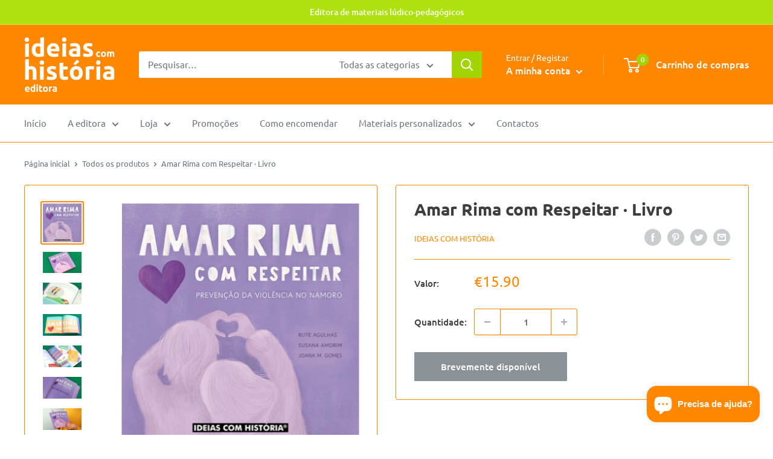

--- FILE ---
content_type: text/javascript
request_url: https://ideiascomhistoria.pt/cdn/shop/t/11/assets/custom.js?v=90373254691674712701613674861
body_size: -716
content:
//# sourceMappingURL=/cdn/shop/t/11/assets/custom.js.map?v=90373254691674712701613674861
